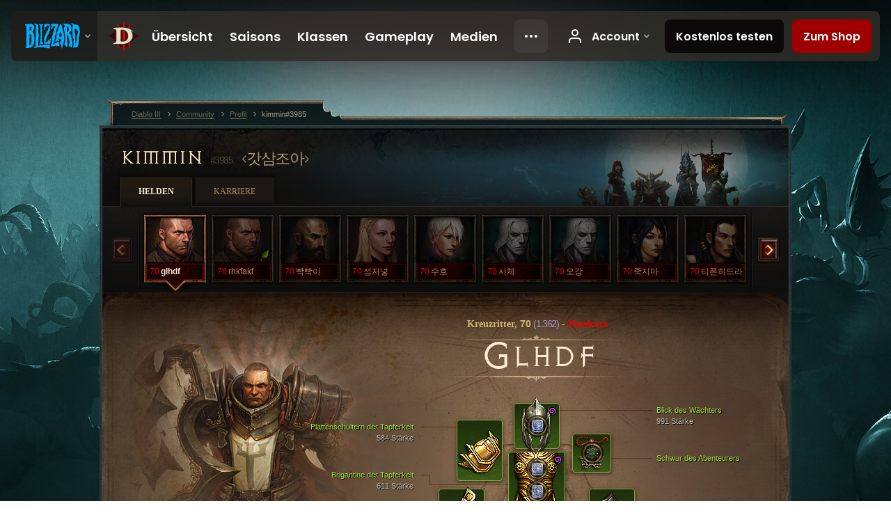

--- FILE ---
content_type: text/html;charset=UTF-8
request_url: https://kr.diablo3.blizzard.com/de-de/profile/kimmin-3985/hero/94840516
body_size: 14453
content:
<!DOCTYPE html>
<html xmlns="http://www.w3.org/1999/xhtml" xml:lang="de-de" lang="de-de">
<head xmlns:og="http://ogp.me/ns#" xmlns:fb="http://ogp.me/ns/fb#">
<script type="text/javascript">
//<![CDATA[
var BlzCookieConsent = {
host: "blizzard.com",
onetrustScriptUrl: "https://cdn.cookielaw.org/scripttemplates/otSDKStub.js",
onetrustDomainScript: "22011b0f-2c46-49a3-a7bf-5f98a4d4da65",
cookieInfoUrlPattern: "/cookies/?$"
}
//]]>
</script>
<script type="text/javascript" src="/static/js/libs/cookie-consent-filter-compat.js?v=58-137" defer></script>
<script>
//<![CDATA[
var dataLayer = dataLayer|| [];
dataLayer.push({
"authenticated": "0" });
(function(w,d,s,l,i){w[l]=w[l]||[];w[l].push({"gtm.start":new Date().getTime(),event:"gtm.js"});var f=d.getElementsByTagName(s)[0], j=d.createElement(s),dl=l!="dataLayer"?"&amp;l="+l:"";j.async=true;j.src=
"//www.googletagmanager.com/gtm.js?id="+i+dl;f.parentNode.insertBefore(j,f);})
(window,document,"script","dataLayer","GTM-TVHPB9J");
//]]>
</script>
<meta http-equiv="imagetoolbar" content="false" />
<meta http-equiv="X-UA-Compatible" content="IE=edge,chrome=1" />
<title>kimmin#3985 - Community - Diablo III</title>
<link rel="icon" href="/static/images/icons/favicon.ico?v=58-137" type="image/x-icon" />
<link rel="shortcut icon" href="/static/images/icons/favicon.ico?v=58-137" type="image/x-icon" />
<link rel="stylesheet" type="text/css" media="all" href="/static/local-common/css/common-game-site.min.css?v=58-137" />
<link rel="stylesheet" type="text/css" media="all" href="/static/css/legal/ratings.css?v=58-137" />
<link rel="stylesheet" type="text/css" media="all" href="/static/css/d3.css?v=137" />
<link rel="stylesheet" type="text/css" media="all" href="/static/css/tooltips.css?v=137" />
<link rel="stylesheet" type="text/css" media="all" href="/static/css/profile/shared.css?v=58-137" />
<link rel="stylesheet" type="text/css" media="all" href="/static/css/profile/hero.css?v=58-137" />
<link rel="stylesheet" type="text/css" media="all" href="/static/css/tool/gear-calculator/hero-slots.css?v=58-137" />
<!--[if IE 6]> <link rel="stylesheet" type="text/css" media="all" href="/static/css/tooltips-ie6.css?v=137" />
<![endif]-->
<script type="text/javascript" src="/static/local-common/js/third-party.js?v=58-137"></script>
<script type="text/javascript" src="/static/local-common/js/common-game-site.min.js?v=58-137"></script>
<meta name="twitter:card" content="summary" />
<meta name="twitter:title" content="kimmin#3985 - Community - Diablo III" />
<meta name="twitter:description" content="crusader, Stufe 70" />
<meta name="twitter:image:src" content="https://assets.diablo3.blizzard.com/d3/icons/portraits/100/x1_crusader_male.png" />
<!--[if IE 6]> <script type="text/javascript">
//<![CDATA[
try { document.execCommand('BackgroundImageCache', false, true) } catch(e) {}
//]]>
</script>
<![endif]-->
<script type="text/javascript">
//<![CDATA[
var Core = Core || {},
Login = Login || {};
Core.staticUrl = '/static';
Core.sharedStaticUrl = '/static/local-common';
Core.baseUrl = '/de-de';
Core.projectUrl = '';
Core.cdnUrl = 'https://blzmedia-a.akamaihd.net';
Core.supportUrl = 'http://kr.battle.net/support/';
Core.secureSupportUrl = 'https://kr.battle.net/support/';
Core.project = 'd3';
Core.locale = 'de-de';
Core.language = 'de';
Core.region = 'kr';
Core.shortDateFormat = 'dd.MM.yyyy';
Core.dateTimeFormat = 'dd.MM.yyyy HH:mm';
Core.loggedIn = false;
Core.userAgent = 'web';
Login.embeddedUrl = 'https://kr.battle.net/login/login.frag';
var Flash = Flash || {};
Flash.videoPlayer = 'https://blzmedia-a.akamaihd.net/global-video-player/themes/d3/video-player.swf';
Flash.videoBase = 'https://blzmedia-a.akamaihd.net/d3/media/videos';
Flash.ratingImage = 'https://blzmedia-a.akamaihd.net/global-video-player/ratings/d3/de-de.jpg';
Flash.expressInstall = 'https://blzmedia-a.akamaihd.net/global-video-player/expressInstall.swf';
Flash.videoBase = 'https://assets.diablo3.blizzard.com/d3/media/videos';
//]]>
</script>
<meta property="fb:app_id" content="155068716934" />
<meta property="og:site_name" content="Diablo III" />
<meta property="og:locale" content="de_DE" />
<meta property="og:type" content="website" />
<meta property="og:url" content="https://kr.diablo3.blizzard.com/de-de/profile/kimmin-3985/hero/98102785" />
<meta property="og:image" content="https://assets.diablo3.blizzard.com/d3/icons/portraits/100/x1_crusader_male.png" />
<meta property="og:image" content="https://blzmedia-a.akamaihd.net/battle.net/logos/og-d3.png" />
<meta property="og:image" content="https://blzmedia-a.akamaihd.net/battle.net/logos/og-blizzard.png" />
<meta property="og:title" content="glhdf" />
<meta property="og:description" content="crusader, Stufe 70" />
<link rel="canonical" href="https://kr.diablo3.blizzard.com/de-de/profile/kimmin-3985/hero/98102785" />
<meta property="d3-cloud-provider" content="aws" />
<meta property="d3-app-name" content="d3-site-prod-kr" />
<meta property="d3-app-version" content="9.5.0" />
</head>
<body class="de-de profile profile-hero" itemscope="itemscope" itemtype="http://schema.org/WebPage" data-legal-country="US">
<noscript><iframe src="https://www.googletagmanager.com/ns.html?id=GTM-TVHPB9J"
height="0" width="0" style="display:none;visibility:hidden"></iframe></noscript>
<blz-nav
locale="de-de"
content="d3"
link-prefix="https://diablo3.blizzard.com/"
hidden
>
<script async src="https://navbar.blizzard.com/static/v1/nav.js"></script>
</blz-nav>
<div class="bg-wrapper">
<div class="wrapper">
<div id="main-content"></div>
<div class="body" itemscope="itemscope" itemtype="http://schema.org/WebPageElement">
<div class="body-top">
<div class="body-bot">



	<div class="profile-wrapper">
		<div class="profile-head">
			<a href="/de-de/profile/kimmin-3985/">


	<h2 class="header-2" >					kimmin
					<span class="battleTag">#3985</span>
					<span class="clan">갓삼조아</span>
</h2>
			</a>
	<span class="clear"><!-- --></span>
		</div>



	<ul class="tab-menu ">
				<li class="menu-heroes ">
					<a href="/de-de/profile/kimmin-3985/hero/98102785"
					
					 class="tab-active">
					<span>Helden</span>
					</a>
				</li>
				<li class="menu-career ">
					<a href="/de-de/profile/kimmin-3985/career"
					
					>
					<span>Karriere</span>
					</a>
				</li>
	</ul>

		<script type="text/javascript">
		//<![CDATA[
				$(function() {
					Profile.baseUrl = '/de-de/profile/kimmin-3985/';
					Profile.lastHero = 98102785;
					Profile.heroes = [
							{ id: 98102785, name: 'glhdf', level: 70, 'class': 'crusader', historyType: 'hero' },
							{ id: 99411871, name: 'rhkfakf', level: 70, 'class': 'crusader', historyType: 'hero' },
							{ id: 97513789, name: '빡빡이', level: 70, 'class': 'monk', historyType: 'hero' },
							{ id: 98821056, name: '성저넣', level: 70, 'class': 'crusader', historyType: 'hero' },
							{ id: 98805948, name: '수호', level: 70, 'class': 'monk', historyType: 'hero' },
							{ id: 95847833, name: '시체', level: 70, 'class': 'necromancer', historyType: 'hero' },
							{ id: 96246314, name: '오강', level: 70, 'class': 'necromancer', historyType: 'hero' },
							{ id: 97295434, name: '죽지마', level: 70, 'class': 'wizard', historyType: 'hero' },
							{ id: 95862000, name: '티폰히드라', level: 70, 'class': 'wizard', historyType: 'hero' },
							{ id: 98799567, name: '부두호', level: 67, 'class': 'witch-doctor', historyType: 'hero' },
							{ id: 98104032, name: 'ahgdgfhgfh', level: 19, 'class': 'necromancer', historyType: 'hero' }
					];


						Profile.suppressAjaxLoad = true;

						if (window.history.pushState) {
							var activeHero = Profile.getHero(98102785);
							window.history.replaceState(activeHero, activeHero.name, activeHero.id);
						}
						Profile.bindHistory();
				});
		//]]>
		</script>


		<div class="profile-body" id="profile-body">


	<div class="crusader-male">
		<div class="profile-selector MediaCarousel MediaCarousel--heroes" id="heroes">
			<span class="MediaCarousel-page MediaCarousel-page--right MediaCarousel-page--end"><span></span></span>
			<span class="MediaCarousel-page MediaCarousel-page--left MediaCarousel-page--end"><span></span></span>
			<div class="MediaCarousel-scrollWrap">
				<ul class="hero-tabs MediaCarousel-scroll">


						<li class="MediaCarousel-thumb">
							<a class="hero-tab crusader-male hardcore active" href="98102785" data-tooltip="#hero-tab-tooltip-0">
								<span class="hero-portrait">
								</span>
								<span class="level">70</span>
								<span class="name">glhdf</span>
							</a>



	<div id="hero-tab-tooltip-0" style="display:none">
		<div class="hero-tab-tooltip profile-tooltip">
			


	<h2 class="subheader-2" >glhdf</h2>

			<p class="d3-color-hardcore">
				male, <strong>70</strong>
			</p>
				<p class="d3-color-hardcore">Hardcore
				</p>
		</div>
	</div>
						</li>


						<li class="MediaCarousel-thumb">
							<a class="hero-tab crusader-male hardcore" href="99411871" data-tooltip="#hero-tab-tooltip-1">
								<span class="hero-portrait">
										<span class="small-seasonal-leaf"></span>
								</span>
								<span class="level">70</span>
								<span class="name">rhkfakf</span>
							</a>



	<div id="hero-tab-tooltip-1" style="display:none">
		<div class="hero-tab-tooltip profile-tooltip">
			


	<h2 class="subheader-2" >rhkfakf</h2>

			<p class="d3-color-hardcore">
				male, <strong>70</strong>
				 - <span class="d3-color-seasonal">Saisonaler Held</span>
			</p>
				<p class="d3-color-hardcore">Hardcore
				</p>
		</div>
	</div>
						</li>


						<li class="MediaCarousel-thumb">
							<a class="hero-tab monk-male hardcore" href="97513789" data-tooltip="#hero-tab-tooltip-2">
								<span class="hero-portrait">
								</span>
								<span class="level">70</span>
								<span class="name">빡빡이</span>
							</a>



	<div id="hero-tab-tooltip-2" style="display:none">
		<div class="hero-tab-tooltip profile-tooltip">
			


	<h2 class="subheader-2" >빡빡이</h2>

			<p class="d3-color-hardcore">
				male, <strong>70</strong>
			</p>
				<p class="d3-color-hardcore">Hardcore
				</p>
		</div>
	</div>
						</li>


						<li class="MediaCarousel-thumb">
							<a class="hero-tab crusader-female hardcore" href="98821056" data-tooltip="#hero-tab-tooltip-3">
								<span class="hero-portrait">
								</span>
								<span class="level">70</span>
								<span class="name">성저넣</span>
							</a>



	<div id="hero-tab-tooltip-3" style="display:none">
		<div class="hero-tab-tooltip profile-tooltip">
			


	<h2 class="subheader-2" >성저넣</h2>

			<p class="d3-color-hardcore">
				female, <strong>70</strong>
			</p>
				<p class="d3-color-hardcore">Hardcore
				</p>
		</div>
	</div>
						</li>


						<li class="MediaCarousel-thumb">
							<a class="hero-tab monk-female hardcore" href="98805948" data-tooltip="#hero-tab-tooltip-4">
								<span class="hero-portrait">
								</span>
								<span class="level">70</span>
								<span class="name">수호</span>
							</a>



	<div id="hero-tab-tooltip-4" style="display:none">
		<div class="hero-tab-tooltip profile-tooltip">
			


	<h2 class="subheader-2" >수호</h2>

			<p class="d3-color-hardcore">
				female, <strong>70</strong>
			</p>
				<p class="d3-color-hardcore">Hardcore
				</p>
		</div>
	</div>
						</li>


						<li class="MediaCarousel-thumb">
							<a class="hero-tab necromancer-male hardcore" href="95847833" data-tooltip="#hero-tab-tooltip-5">
								<span class="hero-portrait">
								</span>
								<span class="level">70</span>
								<span class="name">시체</span>
							</a>



	<div id="hero-tab-tooltip-5" style="display:none">
		<div class="hero-tab-tooltip profile-tooltip">
			


	<h2 class="subheader-2" >시체</h2>

			<p class="d3-color-hardcore">
				male, <strong>70</strong>
			</p>
				<p class="d3-color-hardcore">Hardcore
				</p>
		</div>
	</div>
						</li>


						<li class="MediaCarousel-thumb">
							<a class="hero-tab necromancer-male hardcore" href="96246314" data-tooltip="#hero-tab-tooltip-6">
								<span class="hero-portrait">
								</span>
								<span class="level">70</span>
								<span class="name">오강</span>
							</a>



	<div id="hero-tab-tooltip-6" style="display:none">
		<div class="hero-tab-tooltip profile-tooltip">
			


	<h2 class="subheader-2" >오강</h2>

			<p class="d3-color-hardcore">
				male, <strong>70</strong>
			</p>
				<p class="d3-color-hardcore">Hardcore
				</p>
		</div>
	</div>
						</li>


						<li class="MediaCarousel-thumb">
							<a class="hero-tab wizard-female hardcore" href="97295434" data-tooltip="#hero-tab-tooltip-7">
								<span class="hero-portrait">
								</span>
								<span class="level">70</span>
								<span class="name">죽지마</span>
							</a>



	<div id="hero-tab-tooltip-7" style="display:none">
		<div class="hero-tab-tooltip profile-tooltip">
			


	<h2 class="subheader-2" >죽지마</h2>

			<p class="d3-color-hardcore">
				female, <strong>70</strong>
			</p>
				<p class="d3-color-hardcore">Hardcore
				</p>
		</div>
	</div>
						</li>


						<li class="MediaCarousel-thumb">
							<a class="hero-tab wizard-male hardcore" href="95862000" data-tooltip="#hero-tab-tooltip-8">
								<span class="hero-portrait">
								</span>
								<span class="level">70</span>
								<span class="name">티폰히드라</span>
							</a>



	<div id="hero-tab-tooltip-8" style="display:none">
		<div class="hero-tab-tooltip profile-tooltip">
			


	<h2 class="subheader-2" >티폰히드라</h2>

			<p class="d3-color-hardcore">
				male, <strong>70</strong>
			</p>
				<p class="d3-color-hardcore">Hardcore
				</p>
		</div>
	</div>
						</li>


						<li class="MediaCarousel-thumb">
							<a class="hero-tab witch-doctor-female hardcore" href="98799567" data-tooltip="#hero-tab-tooltip-9">
								<span class="hero-portrait">
								</span>
								<span class="level">67</span>
								<span class="name">부두호</span>
							</a>



	<div id="hero-tab-tooltip-9" style="display:none">
		<div class="hero-tab-tooltip profile-tooltip">
			


	<h2 class="subheader-2" >부두호</h2>

			<p class="d3-color-hardcore">
				female, <strong>67</strong>
			</p>
				<p class="d3-color-hardcore">Hardcore
						<span class="d3-color-hardcore">(Tot)</span>
				</p>
		</div>
	</div>
						</li>


						<li class="MediaCarousel-thumb">
							<a class="hero-tab necromancer-male hardcore" href="98104032" data-tooltip="#hero-tab-tooltip-10">
								<span class="hero-portrait">
								</span>
								<span class="level">19</span>
								<span class="name">ahgdgfhgfh</span>
							</a>



	<div id="hero-tab-tooltip-10" style="display:none">
		<div class="hero-tab-tooltip profile-tooltip">
			


	<h2 class="subheader-2" >ahgdgfhgfh</h2>

			<p class="d3-color-hardcore">
				male, <strong>19</strong>
			</p>
				<p class="d3-color-hardcore">Hardcore
				</p>
		</div>
	</div>
						</li>
							<li class="MediaCarousel-thumb">
								<span class="hero-tab empty-hero"></span>
							</li>
							<li class="MediaCarousel-thumb">
								<span class="hero-tab empty-hero"></span>
							</li>
							<li class="MediaCarousel-thumb">
								<span class="hero-tab empty-hero"></span>
							</li>
							<li class="MediaCarousel-thumb">
								<span class="hero-tab empty-hero"></span>
							</li>
							<li class="MediaCarousel-thumb">
								<span class="hero-tab empty-hero"></span>
							</li>
							<li class="MediaCarousel-thumb">
								<span class="hero-tab empty-hero"></span>
							</li>
							<li class="MediaCarousel-thumb">
								<span class="hero-tab empty-hero"></span>
							</li>
				</ul>
			</div>
		</div>

		<div class="profile-sheet">




	<h2 class="class" >				<a href="/de-de/class/crusader/">

					<span>Kreuzritter, <strong>70<span class="paragon-level">(1.362)</span></strong></span>
						<span> - </span>
						<strong class="d3-color-hardcore">Hardcore</strong>

				</a>
</h2>

			

	<h2 class="header-2 name" >glhdf</h2>


			<div class="paperdoll" id="paperdoll">


	<ul class="gear-slots">
	<li class="slot-head">

				<a class="slot-link" href="/de-de/artisan/blacksmith/recipe/guardians-gaze" data-d3tooltip="item-profile/15536703~98102785~guardians-gaze~P74_Unique_Helm_015">
				<span class="d3-icon d3-icon-item d3-icon-item-green">
					<span class="icon-item-gradient">
						<span class="icon-item-inner"></span>
					</span>
				</span>

					<span class="image">
					<img src="https://assets.diablo3.blizzard.com/d3/icons/items/large/p74_unique_helm_015_crusader_male.png" alt="" />
				</span>

		<span class="sockets-wrapper">
			<span class="sockets-align">
					<span class="socket">
						<img class="gem" src="https://assets.diablo3.blizzard.com/d3/icons/items/small/x1_diamond_10_demonhunter_male.png" />
					</span><br />
			</span>
		</span>
				</a>


		<a href="/de-de/artisan/blacksmith/recipe/master-plated-helm" class="item-transmog" >
			<img src="/static/images/profile/hero/bg-transmog.gif?v=58-137" />
		</a>

	</li>
	<li class="slot-torso">

				<a class="slot-link" href="/de-de/item/brigandine-of-valor-P67_Unique_Chest_Set_01" data-d3tooltip="item-profile/15536703~98102785~brigandine-of-valor~P67_Unique_Chest_Set_01">
				<span class="d3-icon d3-icon-item d3-icon-item-green">
					<span class="icon-item-gradient">
						<span class="icon-item-inner"></span>
					</span>
				</span>

					<span class="image">
					<img src="https://assets.diablo3.blizzard.com/d3/icons/items/large/p67_unique_chest_set_01_crusader_male.png" alt="" />
				</span>

		<span class="sockets-wrapper">
			<span class="sockets-align">
					<span class="socket">
						<img class="gem" src="https://assets.diablo3.blizzard.com/d3/icons/items/small/x1_diamond_10_demonhunter_male.png" />
					</span><br />
					<span class="socket">
						<img class="gem" src="https://assets.diablo3.blizzard.com/d3/icons/items/small/x1_diamond_10_demonhunter_male.png" />
					</span><br />
					<span class="socket">
						<img class="gem" src="https://assets.diablo3.blizzard.com/d3/icons/items/small/x1_diamond_10_demonhunter_male.png" />
					</span><br />
			</span>
		</span>
				</a>


		<a href="/de-de/artisan/blacksmith/recipe/adept-banded-cuirass" class="item-transmog" >
			<img src="/static/images/profile/hero/bg-transmog.gif?v=58-137" />
		</a>

	</li>
	<li class="slot-feet">

				<a class="slot-link" href="/de-de/item/greaves-of-valor-P67_Unique_Boots_Set_01" data-d3tooltip="item-profile/15536703~98102785~greaves-of-valor~P67_Unique_Boots_Set_01">
				<span class="d3-icon d3-icon-item d3-icon-item-green">
					<span class="icon-item-gradient">
						<span class="icon-item-inner"></span>
					</span>
				</span>

					<span class="image">
					<img src="https://assets.diablo3.blizzard.com/d3/icons/items/large/p67_unique_boots_set_01_crusader_male.png" alt="" />
				</span>

				</a>



	</li>
	<li class="slot-hands">

				<a class="slot-link" href="/de-de/item/gauntlets-of-valor-P67_Unique_Gloves_Set_01" data-d3tooltip="item-profile/15536703~98102785~gauntlets-of-valor~P67_Unique_Gloves_Set_01">
				<span class="d3-icon d3-icon-item d3-icon-item-green">
					<span class="icon-item-gradient">
						<span class="icon-item-inner"></span>
					</span>
				</span>

					<span class="image">
					<img src="https://assets.diablo3.blizzard.com/d3/icons/items/large/p67_unique_gloves_set_01_crusader_male.png" alt="" />
				</span>

				</a>



	</li>
	<li class="slot-shoulders">

				<a class="slot-link" href="/de-de/item/spaulders-of-valor-P67_Unique_Shoulder_Set_01" data-d3tooltip="item-profile/15536703~98102785~spaulders-of-valor~P67_Unique_Shoulder_Set_01">
				<span class="d3-icon d3-icon-item d3-icon-item-green">
					<span class="icon-item-gradient">
						<span class="icon-item-inner"></span>
					</span>
				</span>

					<span class="image">
					<img src="https://assets.diablo3.blizzard.com/d3/icons/items/large/p67_unique_shoulder_set_01_crusader_male.png" alt="" />
				</span>

				</a>



	</li>
	<li class="slot-legs">

				<a class="slot-link" href="/de-de/item/chausses-of-valor-P67_Unique_Pants_Set_01" data-d3tooltip="item-profile/15536703~98102785~chausses-of-valor~P67_Unique_Pants_Set_01">
				<span class="d3-icon d3-icon-item d3-icon-item-green">
					<span class="icon-item-gradient">
						<span class="icon-item-inner"></span>
					</span>
				</span>

					<span class="image">
					<img src="https://assets.diablo3.blizzard.com/d3/icons/items/large/p67_unique_pants_set_01_crusader_male.png" alt="" />
				</span>

		<span class="sockets-wrapper">
			<span class="sockets-align">
					<span class="socket">
						<img class="gem" src="https://assets.diablo3.blizzard.com/d3/icons/items/small/x1_diamond_10_demonhunter_male.png" />
					</span><br />
					<span class="socket">
						<img class="gem" src="https://assets.diablo3.blizzard.com/d3/icons/items/small/x1_diamond_10_demonhunter_male.png" />
					</span><br />
			</span>
		</span>
				</a>


		<a href="/de-de/artisan/blacksmith/recipe/adept-plate-leggings" class="item-transmog" >
			<img src="/static/images/profile/hero/bg-transmog.gif?v=58-137" />
		</a>

	</li>
	<li class="slot-bracers">

				<a class="slot-link" href="/de-de/artisan/blacksmith/recipe/guardians-aversion" data-d3tooltip="item-profile/15536703~98102785~guardians-aversion~P74_Unique_Bracer_010">
				<span class="d3-icon d3-icon-item d3-icon-item-green">
					<span class="icon-item-gradient">
						<span class="icon-item-inner"></span>
					</span>
				</span>

					<span class="image">
					<img src="https://assets.diablo3.blizzard.com/d3/icons/items/large/p74_unique_bracer_010_demonhunter_male.png" alt="" />
				</span>

				</a>



	</li>
	<li class="slot-mainHand">
			<span class="d3-icon d3-icon-item empty-icon" data-tooltip="Einhand">
				<span class="icon-item-inner"></span>
			</span>
	</li>
	<li class="slot-offHand">

				<a class="slot-link" href="/de-de/item/shield-of-the-steed-P4_Unique_Shield_Set_01_x1" data-d3tooltip="item-profile/15536703~98102785~shield-of-the-steed~P4_Unique_Shield_Set_01_x1">
				<span class="d3-icon d3-icon-item d3-icon-item-green">
					<span class="icon-item-gradient">
						<span class="icon-item-inner"></span>
					</span>
				</span>

					<span class="image">
					<img src="https://assets.diablo3.blizzard.com/d3/icons/items/large/p4_unique_shield_set_01_x1_crusader_male.png" alt="" />
				</span>

				</a>


		<a href="/de-de/item/unrelenting-phalanx-P1_CruShield_norm_unique_02" class="item-transmog" >
			<img src="/static/images/profile/hero/bg-transmog.gif?v=58-137" />
		</a>

	</li>
	<li class="slot-waist">

				<a class="slot-link" href="/de-de/item/vigilante-belt-P76_Unique_Belt_002" data-d3tooltip="item-profile/15536703~98102785~vigilante-belt~P76_Unique_Belt_002">
				<span class="d3-icon d3-icon-item d3-icon-item-orange">
					<span class="icon-item-gradient">
						<span class="icon-item-inner"></span>
					</span>
				</span>

					<span class="image">
					<img src="https://assets.diablo3.blizzard.com/d3/icons/items/large/p76_unique_belt_002_demonhunter_male.png" alt="" />
				</span>

				</a>



	</li>
	<li class="slot-rightFinger">

				<a class="slot-link" href="/de-de/item/stone-of-jordan-P69_Unique_Ring_019" data-d3tooltip="item-profile/15536703~98102785~stone-of-jordan~P69_Unique_Ring_019">
				<span class="d3-icon d3-icon-item d3-icon-item-orange">
					<span class="icon-item-gradient">
						<span class="icon-item-inner"></span>
					</span>
				</span>

					<span class="image">
					<img src="https://assets.diablo3.blizzard.com/d3/icons/items/large/p69_unique_ring_019_demonhunter_male.png" alt="" />
				</span>

		<span class="sockets-wrapper">
			<span class="sockets-align">
					<span class="socket">
						<img class="gem" src="https://assets.diablo3.blizzard.com/d3/icons/items/small/unique_gem_002_x1_demonhunter_male.png" />
					</span><br />
			</span>
		</span>
				</a>



	</li>
	<li class="slot-leftFinger">

				<a class="slot-link" href="/de-de/item/the-compass-rose-Unique_Ring_013_x1" data-d3tooltip="item-profile/15536703~98102785~the-compass-rose~Unique_Ring_013_x1">
				<span class="d3-icon d3-icon-item d3-icon-item-green">
					<span class="icon-item-gradient">
						<span class="icon-item-inner"></span>
					</span>
				</span>

					<span class="image">
					<img src="https://assets.diablo3.blizzard.com/d3/icons/items/large/unique_ring_013_x1_demonhunter_male.png" alt="" />
				</span>

		<span class="sockets-wrapper">
			<span class="sockets-align">
					<span class="socket">
						<img class="gem" src="https://assets.diablo3.blizzard.com/d3/icons/items/small/unique_gem_012_x1_demonhunter_male.png" />
					</span><br />
			</span>
		</span>
				</a>



	</li>
	<li class="slot-neck">

				<a class="slot-link" href="/de-de/item/the-travelers-pledge-Unique_Amulet_008_x1" data-d3tooltip="item-profile/15536703~98102785~the-travelers-pledge~Unique_Amulet_008_x1">
				<span class="d3-icon d3-icon-item d3-icon-item-green">
					<span class="icon-item-gradient">
						<span class="icon-item-inner"></span>
					</span>
				</span>

					<span class="image">
					<img src="https://assets.diablo3.blizzard.com/d3/icons/items/large/unique_amulet_008_x1_demonhunter_male.png" alt="" />
				</span>

		<span class="sockets-wrapper">
			<span class="sockets-align">
					<span class="socket">
						<img class="gem" src="https://assets.diablo3.blizzard.com/d3/icons/items/small/unique_gem_017_x1_demonhunter_male.png" />
					</span><br />
			</span>
		</span>
				</a>



	</li>

	</ul>

	<ul class="gear-labels" id="gear-labels">


		<li class="gear-label slot-head">
				<a href="/de-de/artisan/blacksmith/recipe/guardians-gaze"
				   data-d3tooltip="item-profile/15536703~98102785~guardians-gaze~P74_Unique_Helm_015"
				   class="label-link d3-color-green">
						<span class="item-name">Blick des Wächters</span>
						<span class="bonus-value bonus-1212 long-bonus"
							 style="display:none">
						Stufenanforderung um 40 reduziert
						</span>
						<span class="bonus-value bonus-392 long-bonus"
							 style="display:none">
						(0) Sockel
						</span>
						<span class="bonus-value bonus-1208 long-bonus"
							>
						991 Stärke
						</span>
						<span class="bonus-value bonus-1211 long-bonus"
							 style="display:none">
						887 Vitalität
						</span>
						<span class="bonus-value bonus-210 long-bonus"
							 style="display:none">
						Reduziert die Abklingzeiten aller Fertigkeiten um 12.5%
						</span>
				</a>


		</li>


		<li class="gear-label slot-torso">
				<a href="/de-de/item/brigandine-of-valor-P67_Unique_Chest_Set_01"
				   data-d3tooltip="item-profile/15536703~98102785~brigandine-of-valor~P67_Unique_Chest_Set_01"
				   class="label-link d3-color-green">
						<span class="item-name">Brigantine der Tapferkeit</span>
						<span class="bonus-value bonus-353 long-bonus"
							 style="display:none">
						6,684 Leben pro getötetem Gegner
						</span>
						<span class="bonus-value bonus-392 long-bonus"
							 style="display:none">
						(0) Sockel
						</span>
						<span class="bonus-value bonus-1208 long-bonus"
							>
						611 Stärke
						</span>
						<span class="bonus-value bonus-96 long-bonus"
							 style="display:none">
						+348 Widerstand gegen alle Schadensarten
						</span>
						<span class="bonus-value bonus-1211 long-bonus"
							 style="display:none">
						637 Vitalität
						</span>
						<span class="bonus-value bonus-1076 long-bonus"
							 style="display:none">
						Erhöht den Radius, in dem Gold und Heilkugeln aufgesammelt werden, um 2 Meter
						</span>
				</a>


		</li>


		<li class="gear-label slot-feet">
				<a href="/de-de/item/greaves-of-valor-P67_Unique_Boots_Set_01"
				   data-d3tooltip="item-profile/15536703~98102785~greaves-of-valor~P67_Unique_Boots_Set_01"
				   class="label-link d3-color-green">
						<span class="item-name">Beinschienen der Tapferkeit</span>
						<span class="bonus-value bonus-77 long-bonus"
							 style="display:none">
						Getötete Gegner gewähren 260 Erfahrung
						</span>
						<span class="bonus-value bonus-1208 long-bonus"
							>
						650 Stärke
						</span>
						<span class="bonus-value bonus-171 long-bonus"
							 style="display:none">
						12% Bewegungsdgeschwindigkeit
						</span>
						<span class="bonus-value bonus-1211 long-bonus"
							 style="display:none">
						650 Vitalität
						</span>
				</a>


		</li>


		<li class="gear-label slot-hands">
				<a href="/de-de/item/gauntlets-of-valor-P67_Unique_Gloves_Set_01"
				   data-d3tooltip="item-profile/15536703~98102785~gauntlets-of-valor~P67_Unique_Gloves_Set_01"
				   class="label-link d3-color-green">
						<span class="item-name">Panzerhandschuhe der Tapferkeit</span>
						<span class="bonus-value bonus-77 long-bonus"
							 style="display:none">
						Getötete Gegner gewähren 195 Erfahrung
						</span>
						<span class="bonus-value bonus-203 long-bonus"
							 style="display:none">
						Angriffsgeschwindigkeit um 0.06% erhöht
						</span>
						<span class="bonus-value bonus-1208 long-bonus"
							>
						688 Stärke
						</span>
						<span class="bonus-value bonus-258 long-bonus"
							 style="display:none">
						Kritischer Trefferschaden um 30% erhöht
						</span>
						<span class="bonus-value bonus-253 long-bonus"
							 style="display:none">
						Kritische Trefferchance um 9.5% erhöht
						</span>
				</a>


		</li>


		<li class="gear-label slot-shoulders">
				<a href="/de-de/item/spaulders-of-valor-P67_Unique_Shoulder_Set_01"
				   data-d3tooltip="item-profile/15536703~98102785~spaulders-of-valor~P67_Unique_Shoulder_Set_01"
				   class="label-link d3-color-green">
						<span class="item-name">Plattenschultern der Tapferkeit</span>
						<span class="bonus-value bonus-77 long-bonus"
							 style="display:none">
						Getötete Gegner gewähren 227 Erfahrung
						</span>
						<span class="bonus-value bonus-1208 long-bonus"
							>
						584 Stärke
						</span>
						<span class="bonus-value bonus-96 long-bonus"
							 style="display:none">
						+110 Widerstand gegen alle Schadensarten
						</span>
						<span class="bonus-value bonus-86 long-bonus"
							 style="display:none">
						Heilkugeln und -tränke gewähren 33,114 Leben
						</span>
						<span class="bonus-value bonus-1211 long-bonus"
							 style="display:none">
						603 Vitalität
						</span>
						<span class="bonus-value bonus-210 long-bonus"
							 style="display:none">
						Reduziert die Abklingzeiten aller Fertigkeiten um 8%
						</span>
				</a>


		</li>


		<li class="gear-label slot-legs">
				<a href="/de-de/item/chausses-of-valor-P67_Unique_Pants_Set_01"
				   data-d3tooltip="item-profile/15536703~98102785~chausses-of-valor~P67_Unique_Pants_Set_01"
				   class="label-link d3-color-green">
						<span class="item-name">Kettengamaschen der Tapferkeit</span>
						<span class="bonus-value bonus-77 long-bonus"
							 style="display:none">
						Getötete Gegner gewähren 175 Erfahrung
						</span>
						<span class="bonus-value bonus-392 long-bonus"
							 style="display:none">
						(0) Sockel
						</span>
						<span class="bonus-value bonus-34 long-bonus"
							 style="display:none">
						578 Rüstung
						</span>
						<span class="bonus-value bonus-1208 long-bonus"
							>
						498 Stärke
						</span>
						<span class="bonus-value bonus-93 long-bonus"
							 style="display:none">
						+151 physischer Widerstand
						</span>
						<span class="bonus-value bonus-96 long-bonus"
							 style="display:none">
						+156 Widerstand gegen alle Schadensarten
						</span>
						<span class="bonus-value bonus-1211 long-bonus"
							 style="display:none">
						476 Vitalität
						</span>
				</a>


		</li>


		<li class="gear-label slot-bracers">
				<a href="/de-de/artisan/blacksmith/recipe/guardians-aversion"
				   data-d3tooltip="item-profile/15536703~98102785~guardians-aversion~P74_Unique_Bracer_010"
				   class="label-link d3-color-green">
						<span class="item-name">Widerstand des Wächters</span>
						<span class="bonus-value bonus-1208 long-bonus"
							>
						610 Stärke
						</span>
						<span class="bonus-value bonus-50 long-bonus"
							 style="display:none">
						32% mehr Gold von Gegnern
						</span>
						<span class="bonus-value bonus-244 long-bonus"
							 style="display:none">
						17% Bonus auf Blitzschaden
						</span>
						<span class="bonus-value bonus-1211 long-bonus"
							 style="display:none">
						635 Vitalität
						</span>
						<span class="bonus-value bonus-253 long-bonus"
							 style="display:none">
						Kritische Trefferchance um 5% erhöht
						</span>
				</a>


		</li>



		<li class="gear-label slot-offHand">
				<a href="/de-de/item/shield-of-the-steed-P4_Unique_Shield_Set_01_x1"
				   data-d3tooltip="item-profile/15536703~98102785~shield-of-the-steed~P4_Unique_Shield_Set_01_x1"
				   class="label-link d3-color-green">
						<span class="item-name">Schild des Rosses</span>
						<span class="bonus-value bonus-268 long-bonus"
							 style="display:none">
						11% Blockchance
						</span>
						<span class="bonus-value bonus-1208 long-bonus"
							>
						998 Stärke
						</span>
						<span class="bonus-value bonus-253 long-bonus"
							 style="display:none">
						Kritische Trefferchance um 9% erhöht
						</span>
				</a>


		</li>


		<li class="gear-label slot-waist">
				<a href="/de-de/item/vigilante-belt-P76_Unique_Belt_002"
				   data-d3tooltip="item-profile/15536703~98102785~vigilante-belt~P76_Unique_Belt_002"
				   class="label-link d3-color-orange">
						<span class="item-name">Gürtel des Ordnungshüters</span>
						<span class="bonus-value bonus-339 long-bonus"
							 style="display:none">
						8,249 Dornenschaden
						</span>
						<span class="bonus-value bonus-1208 long-bonus"
							>
						630 Stärke
						</span>
						<span class="bonus-value bonus-135 long-bonus"
							 style="display:none">
						14% Leben
						</span>
						<span class="bonus-value bonus-1211 long-bonus"
							 style="display:none">
						594 Vitalität
						</span>
						<span class="bonus-value bonus-210 long-bonus"
							 style="display:none">
						Reduziert die Abklingzeiten aller Fertigkeiten um 6%
						</span>
				</a>


		</li>


		<li class="gear-label slot-rightFinger">
				<a href="/de-de/item/stone-of-jordan-P69_Unique_Ring_019"
				   data-d3tooltip="item-profile/15536703~98102785~stone-of-jordan~P69_Unique_Ring_019"
				   class="label-link d3-color-orange">
						<span class="item-name">Stein von Jordan</span>
						<span class="bonus-value bonus-392 long-bonus"
							 style="display:none">
						(0) Sockel
						</span>
						<span class="bonus-value bonus-1208 long-bonus"
							>
						650 Stärke
						</span>
						<span class="bonus-value bonus-244 long-bonus"
							 style="display:none">
						20% Bonus auf Blitzschaden
						</span>
						<span class="bonus-value bonus-1134 long-bonus"
							 style="display:none">
						Erhöht den Schaden gegen Elitegegner um 30%
						</span>
				</a>


		</li>


		<li class="gear-label slot-leftFinger">
				<a href="/de-de/item/the-compass-rose-Unique_Ring_013_x1"
				   data-d3tooltip="item-profile/15536703~98102785~the-compass-rose~Unique_Ring_013_x1"
				   class="label-link d3-color-green">
						<span class="item-name">Die Windrose</span>
						<span class="bonus-value bonus-353 long-bonus"
							 style="display:none">
						7,251 Leben pro getötetem Gegner
						</span>
						<span class="bonus-value bonus-392 long-bonus"
							 style="display:none">
						(0) Sockel
						</span>
						<span class="bonus-value bonus-1208 long-bonus"
							>
						555 Stärke
						</span>
						<span class="bonus-value bonus-1211 long-bonus"
							 style="display:none">
						605 Vitalität
						</span>
						<span class="bonus-value bonus-258 long-bonus"
							 style="display:none">
						Kritischer Trefferschaden um 43% erhöht
						</span>
						<span class="bonus-value bonus-253 long-bonus"
							 style="display:none">
						Kritische Trefferchance um 6% erhöht
						</span>
				</a>


		</li>


		<li class="gear-label slot-neck">
				<a href="/de-de/item/the-travelers-pledge-Unique_Amulet_008_x1"
				   data-d3tooltip="item-profile/15536703~98102785~the-travelers-pledge~Unique_Amulet_008_x1"
				   class="label-link d3-color-green">
						<span class="item-name">Schwur des Abenteurers</span>
						<span class="bonus-value bonus-353 long-bonus"
							 style="display:none">
						8,209 Leben pro getötetem Gegner
						</span>
						<span class="bonus-value bonus-392 long-bonus"
							 style="display:none">
						(0) Sockel
						</span>
						<span class="bonus-value bonus-244 long-bonus"
							 style="display:none">
						19% Bonus auf Blitzschaden
						</span>
						<span class="bonus-value bonus-93 long-bonus"
							 style="display:none">
						+149 physischer Widerstand
						</span>
						<span class="bonus-value bonus-210 long-bonus"
							 style="display:none">
						Reduziert die Abklingzeiten aller Fertigkeiten um 8%
						</span>
						<span class="bonus-value bonus-258 long-bonus"
							 style="display:none">
						Kritischer Trefferschaden um 77% erhöht
						</span>
				</a>


		</li>
	</ul>

	<ul class="gear-lines">
				<li class="slot-head"></li>
				<li class="slot-torso"></li>
				<li class="slot-feet"></li>
				<li class="slot-hands"></li>
				<li class="slot-shoulders"></li>
				<li class="slot-legs"></li>
				<li class="slot-bracers"></li>
				<li class="slot-offHand"></li>
				<li class="slot-waist"></li>
				<li class="slot-rightFinger"></li>
				<li class="slot-leftFinger"></li>
				<li class="slot-neck"></li>
	</ul>
			</div>


		<div class="gear-bonuses" id="bonuses">
			

	<h3 class="header-3" ><span class="help-icon tip" data-tooltip="#gear-bonuses-tooltip"></span>Ausrüstungsboni</h3>


			<div id="gear-bonuses-tooltip" style="display: none;">
				<div class="profile-tooltip">
					


	<h2 class="subheader-2" >Ausrüstungsboni</h2>

					<p>Diese Funktion listet die am häufigsten vorkommenden Austrüstungsboni auf. Wählt einen Bonus aus, damit die Gegenstände angezeigt werden, die diesen Bonus bereitstellen.</p>
				</div>
			</div>

			<ul>
					<li>
						<a href="javascript:;" class="bonus-stat" data-bonus-index="1208">
							<span class="bonus-radio active"></span>7,465 Stärke
						</a>
					</li>
					<li>
						<a href="javascript:;" class="bonus-stat" data-bonus-index="1211">
							<span class="bonus-radio"></span>5,087 Vitalität
						</a>
					</li>
					<li>
						<a href="javascript:;" class="bonus-stat" data-bonus-index="392">
							<span class="bonus-radio"></span>(0) Sockel
						</a>
					</li>
					<li>
						<a href="javascript:;" class="bonus-stat" data-bonus-index="77">
							<span class="bonus-radio"></span>Getötete Gegner gewähren 857 Erfahrung
						</a>
					</li>
					<li>
						<a href="javascript:;" class="bonus-stat" data-bonus-index="253">
							<span class="bonus-radio"></span>Kritische Trefferchance um 29.5% erhöht
						</a>
					</li>
			</ul>
		</div>

	<span class="clear"><!-- --></span>
		</div>

		<div class="profile-lower">

			<div class="profile-overview" id="overview">


	<div class="page-section skills">
			<div class="section-header ">
				

	<h3 class="header-3" >Fertigkeiten</h3>


			</div>

		<div class="section-body">
		<a href="/de-de/calculator/" class="profile-link">
			Im Fertigkeitenrechner anzeigen
			<span class="icon-frame icon-frame-text">
				<span class="icon-16 icon-16-rarrow"></span>
			</span>
		</a>

		<div class="skills-wrapper">

			<ul class="active-skills clear-after">

						<li>
							<div id="active-skill-tooltip-0" style="display:none;">
	<div class="d3-tooltip d3-tooltip-skill">



	<div class="tooltip-head">
		<h3 class="">Akarats Champion</h3>
	</div>

	<div class="tooltip-body ">




		<span class="d3-icon d3-icon-skill d3-icon-skill-64 " style="background-image: url('https://assets.diablo3.blizzard.com/d3/icons/skills/64/x1_crusader_akaratschampion.png'); width: 64px; height: 64px;">
			<span class="frame"></span>
		</span>

			<div class="description">
					<p><span class="d3-color-gold">Abklingzeit:</span> <span class="d3-color-green">90</span> Sek.</p>

<p>Explodiert mit der Macht Eures Ordens, wodurch <span class="d3-color-green">20</span> Sek. lang Euer verursachter Schaden um <span class="d3-color-green">35%</span> und Eure Zornregeneration um <span class="d3-color-green">5</span> erhöht wird.</p>
				
					<p class="special">Hingabe</p>
				<p class="subtle">Freigeschaltet auf Stufe <em>25</em></p>
			</div>

	</div>


	<div class="tooltip-extension rune-extension">
	<span class="d3-icon d3-icon-rune d3-icon-rune-large">
		<span class="rune-d"></span>
	</span>
				

	<h3 class="header-3" >Prophet</h3>

					<p>Euer Rüstungswert wird um <span class="d3-color-green">150%</span> erhöht, während 'Akarats Champion' aktiv ist.</p>

<p>Das erste Mal, wenn Ihr tödlichen Schaden erleidet, während 'Akarats Champion' aktiv ist, wird Euer gesamtes Leben wiederhergestellt.</p>
				<p class="subtle">Freigeschaltet auf Stufe <em>49</em></p>
	</div>

	</div>
							</div>

							<a id="active-skill-tooltip-0-link" href="/de-de/class/crusader/active/akarats-champion" data-tooltip="#active-skill-tooltip-0">



		<span class="d3-icon d3-icon-skill d3-icon-skill-42 " style="background-image: url('https://assets.diablo3.blizzard.com/d3/icons/skills/42/x1_crusader_akaratschampion.png'); width: 42px; height: 42px;">
			<span class="frame"></span>
		</span>
								<span class="skill-name">
									Akarats Champion
									<span class="rune-name">
										Prophet
									</span>
								</span>
							</a>
							<span class="slot slot-primary"></span>

		<script type="text/javascript">
		//<![CDATA[
								$(function() {
									$("#active-skill-tooltip-0-link").data("tooltip-options", {className: "ui-tooltip-d3"});
								});
		//]]>
		</script>
						</li>

						<li>
							<div id="active-skill-tooltip-1" style="display:none;">
	<div class="d3-tooltip d3-tooltip-skill">



	<div class="tooltip-head">
		<h3 class="">Himmelsfaust</h3>
	</div>

	<div class="tooltip-body ">




		<span class="d3-icon d3-icon-skill d3-icon-skill-64 " style="background-image: url('https://assets.diablo3.blizzard.com/d3/icons/skills/64/x1_crusader_fistoftheheavens.png'); width: 64px; height: 64px;">
			<span class="frame"></span>
		</span>

			<div class="description">
					<p><span class="d3-color-gold">Kosten:</span> <span class="d3-color-green">30</span> Zorn</p>

<p>Lasst eine Blitzsäule vom Himmel fahren, die eine Explosion verursacht und allen Gegnern im Umkreis von <span class="d3-color-green">8</span> Metern <span class="d3-color-green">545%</span> Waffenschaden als Blitzschaden zufügt. Die Explosion erzeugt <span class="d3-color-green">6</span> Blitzschläge, die sich vom Explosionsort wegbewegen und <span class="d3-color-green">255%</span> Waffenschaden als Blitzschaden verursachen.</p>
				
					<p class="special">Sekundär</p>
				<p class="subtle">Freigeschaltet auf Stufe <em>26</em></p>
			</div>

	</div>


	<div class="tooltip-extension rune-extension">
	<span class="d3-icon d3-icon-rune d3-icon-rune-large">
		<span class="rune-c"></span>
	</span>
				

	<h3 class="header-3" >Blitzquelle</h3>

					<p>Erzeugt eine Blitzquelle, die Gegnern in der Nähe im Verlauf von <span class="d3-color-green">5</span> Sek. <span class="d3-color-green">410%</span> Waffenschaden als Blitzschaden zufügt. Falls eine weitere Blitzquelle in der Nähe ist, springt ein Blitz zwischen beiden über, der bei jedem Sprung zusätzlich <span class="d3-color-green">135%</span> Waffenschaden als Blitzschaden verursacht.</p>
				<p class="subtle">Freigeschaltet auf Stufe <em>42</em></p>
	</div>

	</div>
							</div>

							<a id="active-skill-tooltip-1-link" href="/de-de/class/crusader/active/fist-of-the-heavens" data-tooltip="#active-skill-tooltip-1">



		<span class="d3-icon d3-icon-skill d3-icon-skill-42 " style="background-image: url('https://assets.diablo3.blizzard.com/d3/icons/skills/42/x1_crusader_fistoftheheavens.png'); width: 42px; height: 42px;">
			<span class="frame"></span>
		</span>
								<span class="skill-name">
									Himmelsfaust
									<span class="rune-name">
										Blitzquelle
									</span>
								</span>
							</a>
							<span class="slot slot-secondary"></span>

		<script type="text/javascript">
		//<![CDATA[
								$(function() {
									$("#active-skill-tooltip-1-link").data("tooltip-options", {className: "ui-tooltip-d3"});
								});
		//]]>
		</script>
						</li>

						<li>
							<div id="active-skill-tooltip-2" style="display:none;">
	<div class="d3-tooltip d3-tooltip-skill">



	<div class="tooltip-head">
		<h3 class="">Eisenhaut</h3>
	</div>

	<div class="tooltip-body ">




		<span class="d3-icon d3-icon-skill d3-icon-skill-64 " style="background-image: url('https://assets.diablo3.blizzard.com/d3/icons/skills/64/x1_crusader_ironskin.png'); width: 64px; height: 64px;">
			<span class="frame"></span>
		</span>

			<div class="description">
					<p><span class="d3-color-gold">Abklingzeit:</span> <span class="d3-color-green">30</span> Sek.</p>

<p>Eure Haut wird zu Eisen, sodass sie <span class="d3-color-green">4</span> Sek. lang <span class="d3-color-green">50%</span> allen eintreffenden Schadens absorbiert.</p>
				
					<p class="special">Verteidigung</p>
				<p class="subtle">Freigeschaltet auf Stufe <em>8</em></p>
			</div>

	</div>


	<div class="tooltip-extension rune-extension">
	<span class="d3-icon d3-icon-rune d3-icon-rune-large">
		<span class="rune-b"></span>
	</span>
				

	<h3 class="header-3" >Stahlhaut</h3>

					<p>Erhöht die Dauer auf <span class="d3-color-green">7</span> Sek.</p>
				<p class="subtle">Freigeschaltet auf Stufe <em>21</em></p>
	</div>

	</div>
							</div>

							<a id="active-skill-tooltip-2-link" href="/de-de/class/crusader/active/iron-skin" data-tooltip="#active-skill-tooltip-2">



		<span class="d3-icon d3-icon-skill d3-icon-skill-42 " style="background-image: url('https://assets.diablo3.blizzard.com/d3/icons/skills/42/x1_crusader_ironskin.png'); width: 42px; height: 42px;">
			<span class="frame"></span>
		</span>
								<span class="skill-name">
									Eisenhaut
									<span class="rune-name">
										Stahlhaut
									</span>
								</span>
							</a>
							<span class="slot slot-1"></span>

		<script type="text/javascript">
		//<![CDATA[
								$(function() {
									$("#active-skill-tooltip-2-link").data("tooltip-options", {className: "ui-tooltip-d3"});
								});
		//]]>
		</script>
						</li>

						<li>
							<div id="active-skill-tooltip-3" style="display:none;">
	<div class="d3-tooltip d3-tooltip-skill">



	<div class="tooltip-head">
		<h3 class="">Kavallerie</h3>
	</div>

	<div class="tooltip-body ">




		<span class="d3-icon d3-icon-skill d3-icon-skill-64 " style="background-image: url('https://assets.diablo3.blizzard.com/d3/icons/skills/64/x1_crusader_steedcharge.png'); width: 64px; height: 64px;">
			<span class="frame"></span>
		</span>

			<div class="description">
					<p><span class="d3-color-gold">Abklingzeit:</span> <span class="d3-color-green">16</span> Sek.</p>

<p>Schwingt Euch auf den Rücken eines himmlischen Streitrosses, sodass Ihr <span class="d3-color-green">2</span> Sek. lang ungehindert durch Gegner hindurchreiten könnt.</p>
				
					<p class="special">Unterstützung</p>
				<p class="subtle">Freigeschaltet auf Stufe <em>13</em></p>
			</div>

	</div>


	<div class="tooltip-extension rune-extension">
	<span class="d3-icon d3-icon-rune d3-icon-rune-large">
		<span class="rune-b"></span>
	</span>
				

	<h3 class="header-3" >Ausdauer</h3>

					<p>Erhöht die Dauer auf <span class="d3-color-green">3</span> Sek.</p>
				<p class="subtle">Freigeschaltet auf Stufe <em>42</em></p>
	</div>

	</div>
							</div>

							<a id="active-skill-tooltip-3-link" href="/de-de/class/crusader/active/steed-charge" data-tooltip="#active-skill-tooltip-3">



		<span class="d3-icon d3-icon-skill d3-icon-skill-42 " style="background-image: url('https://assets.diablo3.blizzard.com/d3/icons/skills/42/x1_crusader_steedcharge.png'); width: 42px; height: 42px;">
			<span class="frame"></span>
		</span>
								<span class="skill-name">
									Kavallerie
									<span class="rune-name">
										Ausdauer
									</span>
								</span>
							</a>
							<span class="slot slot-2"></span>

		<script type="text/javascript">
		//<![CDATA[
								$(function() {
									$("#active-skill-tooltip-3-link").data("tooltip-options", {className: "ui-tooltip-d3"});
								});
		//]]>
		</script>
						</li>

						<li>
							<div id="active-skill-tooltip-4" style="display:none;">
	<div class="d3-tooltip d3-tooltip-skill">



	<div class="tooltip-head">
		<h3 class="">Gebot der Hoffnung</h3>
	</div>

	<div class="tooltip-body ">




		<span class="d3-icon d3-icon-skill d3-icon-skill-64 " style="background-image: url('https://assets.diablo3.blizzard.com/d3/icons/skills/64/x1_crusader_lawsofhope2.png'); width: 64px; height: 64px;">
			<span class="frame"></span>
		</span>

			<div class="description">
					<p><span class="d3-color-gold">Abklingzeit:</span> <span class="d3-color-green">30</span> Sek.</p>

<p><span class="d3-color-gold">Aktiv:</span> Verleiht dem Gebot Nachdruck, sodass Ihr und Eure Verbündeten <span class="d3-color-green">5</span> Sek. lang von einem Schild umgeben werdet, der bis zu <span class="d3-color-green">124.128</span> Schaden absorbiert.</p>

<p><span class="d3-color-gold">Passiv:</span> Sprecht das Gebot aus, sodass Ihr und Eure Verbündeten <span class="d3-color-green">10.728</span> Leben pro Sekunde erhaltet.</p>

<p><span class="d3-color-yellow">Es kann immer nur jeweils ein Gebot aktiv sein.</span></p>
				
					<p class="special">Gebote</p>
				<p class="subtle">Freigeschaltet auf Stufe <em>24</em></p>
			</div>

	</div>


	<div class="tooltip-extension rune-extension">
	<span class="d3-icon d3-icon-rune d3-icon-rune-large">
		<span class="rune-a"></span>
	</span>
				

	<h3 class="header-3" >Engelsschwingen</h3>

					<p><span class="d3-color-gold">Aktiv:</span> Dem Gebot Nachdruck zu verleihen, erhöht zusätzlich Eure Bewegungsgeschwindigkeit und die Eurer Verbündeten um <span class="d3-color-green">50%</span>. Außerdem könnt Ihr und Eure Verbündeten Euch ungehindert durch Gegner hindurchbewegen.</p>
				<p class="subtle">Freigeschaltet auf Stufe <em>31</em></p>
	</div>

	</div>
							</div>

							<a id="active-skill-tooltip-4-link" href="/de-de/class/crusader/active/laws-of-hope" data-tooltip="#active-skill-tooltip-4">



		<span class="d3-icon d3-icon-skill d3-icon-skill-42 " style="background-image: url('https://assets.diablo3.blizzard.com/d3/icons/skills/42/x1_crusader_lawsofhope2.png'); width: 42px; height: 42px;">
			<span class="frame"></span>
		</span>
								<span class="skill-name">
									Gebot der Hoffnung
									<span class="rune-name">
										Engelsschwingen
									</span>
								</span>
							</a>
							<span class="slot slot-3"></span>

		<script type="text/javascript">
		//<![CDATA[
								$(function() {
									$("#active-skill-tooltip-4-link").data("tooltip-options", {className: "ui-tooltip-d3"});
								});
		//]]>
		</script>
						</li>

						<li>
							<div id="active-skill-tooltip-5" style="display:none;">
	<div class="d3-tooltip d3-tooltip-skill">



	<div class="tooltip-head">
		<h3 class="">Gleißender Schild</h3>
	</div>

	<div class="tooltip-body ">




		<span class="d3-icon d3-icon-skill d3-icon-skill-64 " style="background-image: url('https://assets.diablo3.blizzard.com/d3/icons/skills/64/x1_crusader_shieldglare.png'); width: 64px; height: 64px;">
			<span class="frame"></span>
		</span>

			<div class="description">
					<p><span class="d3-color-gold">Abklingzeit:</span> <span class="d3-color-green">12</span> Sek.</p>

<p>Eine Lichtwelle bricht aus Eurem Schild hervor und blendet <span class="d3-color-green">4</span> Sek. lang alle Gegner in einem Bereich von <span class="d3-color-green">30</span> Metern vor Euch.</p>

<p>Benötigt Schild</p>
				
					<p class="special">Verteidigung</p>
				<p class="subtle">Freigeschaltet auf Stufe <em>4</em></p>
			</div>

	</div>


	<div class="tooltip-extension rune-extension">
	<span class="d3-icon d3-icon-rune d3-icon-rune-large">
		<span class="rune-a"></span>
	</span>
				

	<h3 class="header-3" >Göttliches Urteil</h3>

					<p>Geblendete Gegner erleiden <span class="d3-color-green">4</span> Sek. lang <span class="d3-color-green">20%</span> mehr Schaden.</p>
				<p class="subtle">Freigeschaltet auf Stufe <em>12</em></p>
	</div>

	</div>
							</div>

							<a id="active-skill-tooltip-5-link" href="/de-de/class/crusader/active/shield-glare" data-tooltip="#active-skill-tooltip-5">



		<span class="d3-icon d3-icon-skill d3-icon-skill-42 " style="background-image: url('https://assets.diablo3.blizzard.com/d3/icons/skills/42/x1_crusader_shieldglare.png'); width: 42px; height: 42px;">
			<span class="frame"></span>
		</span>
								<span class="skill-name">
									Gleißender Schild
									<span class="rune-name">
										Göttliches Urteil
									</span>
								</span>
							</a>
							<span class="slot slot-4"></span>

		<script type="text/javascript">
		//<![CDATA[
								$(function() {
									$("#active-skill-tooltip-5-link").data("tooltip-options", {className: "ui-tooltip-d3"});
								});
		//]]>
		</script>
						</li>
			</ul>
	<span class="clear"><!-- --></span>

			<ul class="passive-skills clear-after">
					<li>
							<a href="/de-de/class/crusader/passive/heavenly-strength">
								<span class="passive-icon">
									<img src="https://assets.diablo3.blizzard.com/d3/icons/skills/42/x1_crusader_passive_heavenlystrength.png" style="width:32px; height:32px" />
								</span>
								<span class="skill-name">Himmlische Stärke</span>
							</a>
					</li>
					<li>
							<a href="/de-de/class/crusader/passive/lord-commander">
								<span class="passive-icon">
									<img src="https://assets.diablo3.blizzard.com/d3/icons/skills/42/x1_crusader_passive_lordcommander.png" style="width:32px; height:32px" />
								</span>
								<span class="skill-name">Oberkommandant</span>
							</a>
					</li>
					<li>
							<a href="/de-de/class/crusader/passive/indestructible">
								<span class="passive-icon">
									<img src="https://assets.diablo3.blizzard.com/d3/icons/skills/42/x1_crusader_passive_indestructible.png" style="width:32px; height:32px" />
								</span>
								<span class="skill-name">Unzerstörbar</span>
							</a>
					</li>
					<li>
							<a href="/de-de/class/crusader/passive/finery">
								<span class="passive-icon">
									<img src="https://assets.diablo3.blizzard.com/d3/icons/skills/42/x1_crusader_passive_finery.png" style="width:32px; height:32px" />
								</span>
								<span class="skill-name">Pracht</span>
							</a>
					</li>
			</ul>
	<span class="clear"><!-- --></span>
		</div>
		</div>
	</div>


	<div class="page-section attributes">
			<div class="section-header ">
				

	<h3 class="header-3" >Attribute</h3>


			</div>

		<div class="section-body">

		<ul class="attributes-core">
			<li>
				<span class="label">Stärke</span>
				<span class="value">8719</span>
			</li>
			<li>
				<span class="label">Geschicklichkeit</span>
				<span class="value">77</span>
			</li>
			<li>
				<span class="label">Intelligenz</span>
				<span class="value">77</span>
			</li>
			<li>
				<span class="label">Vitalität</span>
				<span class="value">5234</span>
			</li>
			<li class="clear"></li>
		</ul>

		<ul class="attributes-core secondary">
            <li>
                <span class="label">Schaden</span>
                <span class="value">942064</span>
            </li>

			<li>
				<span class="label">Zähigkeit</span>
				<span class="value">23402300</span>
			</li>

            <li>
                <span class="label">Erholung</span>
                <span class="value">861496</span>
            </li>

			<li class="clear"></li>
		</ul>

		<ul class="resources">
				<li class="resource">
					<span class="resource-icon resource-wrath">
						<span class="value">120</span>
					</span>
					<span class="label-wrapper"><span class="label">Zorn</span></span>
				</li>

			<li class="resource">
				<span class="resource-icon resource-life">
					<span class="value">597k</span>
				</span>
				<span class="label-wrapper"><span class="label">Leben</span></span>
			</li>
		</ul>

		</div>
	</div>

	<div class="page-section kanai-cube">
			<div class="section-header ">
				

	<h3 class="header-3" >Kanais Würfel: Eigenschaften</h3>


			</div>

		<div class="section-body">
		<div class="legendary-powers-wrapper">



				<div class="legendary-power-wrapper">
                    <div class="legendary-power-container legendary-power-weapon is-active">
                            <a href="/de-de/item/darklight-P67_Unique_Flail_1H_106" class="legendary-power-item" style="background-image: url(https://assets.diablo3.blizzard.com/d3/icons/items/large/p67_unique_flail_1h_106_demonhunter_male.png);"></a>
                    </div>
					<div class="legendary-power-name">
						Waffe
					</div>
				</div>



				<div class="legendary-power-wrapper">
                    <div class="legendary-power-container legendary-power-armor is-active">
                            <a href="/de-de/item/khassetts-cord-of-righteousness-P42_Crusader_FoH_Belt" class="legendary-power-item" style="background-image: url(https://assets.diablo3.blizzard.com/d3/icons/items/large/p42_crusader_foh_belt_demonhunter_male.png);"></a>
                    </div>
					<div class="legendary-power-name">
						Rüstung
					</div>
				</div>



				<div class="legendary-power-wrapper">
                    <div class="legendary-power-container legendary-power-jewelry ">
                    </div>
					<div class="legendary-power-name">
						Schmuck
					</div>
				</div>

		</div>
		</div>
	</div>
	<span class="clear"><!-- --></span>
			</div>


	<div class="page-section profile-followers">
			<div class="section-header ">
				

	<h3 class="header-3" >Begleiter</h3>


			</div>

		<div class="section-body">
		<a href="/de-de/calculator/follower" class="profile-link">
			Im Fertigkeitenrechner anzeigen
			<span class="icon-frame icon-frame-text">
				<span class="icon-16 icon-16-rarrow"></span>
			</span>
		</a>

		<div class="followers">


				<div class="follower-wrapper follower-scoundrel">
						<a href="/de-de/follower/scoundrel/" class="follower-header">
							

	<h3 class="header-3" >Schuft</h3>

							<span class="level">&#160;</span>
						</a>

						<ul class="items">
								<li>


		<span class="slot slot-shoulders" data-tooltip="Schultern">

		</span>

</li>
								<li>


		<span class="slot slot-head" data-tooltip="Kopf">

		</span>

</li>
								<li>


		<span class="slot slot-neck" data-tooltip="Hals">

		</span>

</li>
								<li>


		<span class="slot slot-special" data-tooltip="Marke des Schufts">

		</span>

</li>
								<li>


		<span class="slot slot-hands" data-tooltip="Hände">

		</span>

</li>
								<li>


		<span class="slot slot-torso" data-tooltip="Körper">

		</span>

</li>
								<li>


		<span class="slot slot-bracers" data-tooltip="Handgelenke">

		</span>

</li>
								<li>


		<span class="slot slot-leftFinger" data-tooltip="Finger">

		</span>

</li>
								<li>


		<span class="slot slot-waist" data-tooltip="Hüfte">

		</span>

</li>
								<li>


		<span class="slot slot-rightFinger" data-tooltip="Finger">

		</span>

</li>
								<li>		<a href="/de-de/item/light-crossbow-Crossbow_001" class="slot slot-mainHand" data-d3tooltip="item-profile/15536703~98102785~light-crossbow-of-slaying~Crossbow_001~scoundrel">




	<span class="d3-icon d3-icon-item d3-icon-item-large  d3-icon-item-blue">
		<span class="icon-item-gradient">
			<span class="icon-item-inner icon-item-default" style="background-image: url(https://assets.diablo3.blizzard.com/d3/icons/items/large/crossbow_001_demonhunter_male.png); ">
			</span>
		</span>
	</span>

		</a>
</li>
								<li>


		<span class="slot slot-legs" data-tooltip="Beine">

		</span>

</li>
								<li>


		<span class="slot slot-feet" data-tooltip="Füße">

		</span>

</li>
								<li>


		<span class="slot slot-offHand empty-offhand" data-tooltip="Schufte können keine Nebenhandgegenstände verwenden.">
			<span class="icon-item-inner icon-item-default" style="background-image: url(https://assets.diablo3.blizzard.com/d3/icons/items/large/crossbow_001_demonhunter_male.png);"></span>
		</span>

</li>
						</ul>

						<ul class="skills">
		<li class="skill empty-skill empty-unlocked">
			<span class="icon-cell" data-tooltip="Fertigkeit ist verfügbar, aber noch nicht ausgewählt.">&#160;</span>
			<span class="name-cell">&#160;</span>
		</li>
		<li class="skill empty-skill empty-unlocked">
			<span class="icon-cell" data-tooltip="Fertigkeit ist verfügbar, aber noch nicht ausgewählt.">&#160;</span>
			<span class="name-cell">&#160;</span>
		</li>
		<li class="skill empty-skill empty-unlocked">
			<span class="icon-cell" data-tooltip="Fertigkeit ist verfügbar, aber noch nicht ausgewählt.">&#160;</span>
			<span class="name-cell">&#160;</span>
		</li>
		<li class="skill empty-skill empty-unlocked">
			<span class="icon-cell" data-tooltip="Fertigkeit ist verfügbar, aber noch nicht ausgewählt.">&#160;</span>
			<span class="name-cell">&#160;</span>
		</li>
						</ul>

	<span class="clear"><!-- --></span>




	<ul class="adventure-stats">
		<li class="empty-stat">
			<span class="value">
		 			0,00%
			</span>
			<span class="label">Goldfundbonus</span>
		</li>
		<li class="empty-stat">
			<span class="value">
					0,00%
			</span>
			<span class="label">Magiefundbonus</span>
		</li>
		<li class="empty-stat">
			<span class="value">
					+0,00
			</span>
			<span class="label">Erfahrung</span>
		</li>
	<span class="clear"><!-- --></span>
	</ul>
				</div>

				<div class="follower-wrapper follower-templar">
						<a href="/de-de/follower/templar/" class="follower-header">
							

	<h3 class="header-3" >Templer</h3>

							<span class="level">&#160;</span>
						</a>

						<ul class="items">
								<li>


		<span class="slot slot-shoulders" data-tooltip="Schultern">

		</span>

</li>
								<li>


		<span class="slot slot-head" data-tooltip="Kopf">

		</span>

</li>
								<li>


		<span class="slot slot-neck" data-tooltip="Hals">

		</span>

</li>
								<li>


		<span class="slot slot-special" data-tooltip="Templerrelikt">

		</span>

</li>
								<li>


		<span class="slot slot-hands" data-tooltip="Hände">

		</span>

</li>
								<li>


		<span class="slot slot-torso" data-tooltip="Körper">

		</span>

</li>
								<li>


		<span class="slot slot-bracers" data-tooltip="Handgelenke">

		</span>

</li>
								<li>


		<span class="slot slot-leftFinger" data-tooltip="Finger">

		</span>

</li>
								<li>


		<span class="slot slot-waist" data-tooltip="Hüfte">

		</span>

</li>
								<li>


		<span class="slot slot-rightFinger" data-tooltip="Finger">

		</span>

</li>
								<li>		<a href="/de-de/item/javelin-Spear_001" class="slot slot-mainHand" data-d3tooltip="item-profile/15536703~98102785~javelin~Spear_001~templar">




	<span class="d3-icon d3-icon-item d3-icon-item-large  d3-icon-item-white">
		<span class="icon-item-gradient">
			<span class="icon-item-inner icon-item-default" style="background-image: url(https://assets.diablo3.blizzard.com/d3/icons/items/large/spear_001_demonhunter_male.png); ">
			</span>
		</span>
	</span>

		</a>
</li>
								<li>


		<span class="slot slot-legs" data-tooltip="Beine">

		</span>

</li>
								<li>


		<span class="slot slot-feet" data-tooltip="Füße">

		</span>

</li>
								<li>		<a href="/de-de/item/buckler-Shield_001" class="slot slot-offHand" data-d3tooltip="item-profile/15536703~98102785~buckler~Shield_001~templar">




	<span class="d3-icon d3-icon-item d3-icon-item-large  d3-icon-item-white">
		<span class="icon-item-gradient">
			<span class="icon-item-inner icon-item-default" style="background-image: url(https://assets.diablo3.blizzard.com/d3/icons/items/large/shield_001_demonhunter_male.png); ">
			</span>
		</span>
	</span>

		</a>
</li>
						</ul>

						<ul class="skills">
		<li class="skill empty-skill empty-unlocked">
			<span class="icon-cell" data-tooltip="Fertigkeit ist verfügbar, aber noch nicht ausgewählt.">&#160;</span>
			<span class="name-cell">&#160;</span>
		</li>
		<li class="skill empty-skill empty-unlocked">
			<span class="icon-cell" data-tooltip="Fertigkeit ist verfügbar, aber noch nicht ausgewählt.">&#160;</span>
			<span class="name-cell">&#160;</span>
		</li>
		<li class="skill empty-skill empty-unlocked">
			<span class="icon-cell" data-tooltip="Fertigkeit ist verfügbar, aber noch nicht ausgewählt.">&#160;</span>
			<span class="name-cell">&#160;</span>
		</li>
		<li class="skill empty-skill empty-unlocked">
			<span class="icon-cell" data-tooltip="Fertigkeit ist verfügbar, aber noch nicht ausgewählt.">&#160;</span>
			<span class="name-cell">&#160;</span>
		</li>
						</ul>

	<span class="clear"><!-- --></span>




	<ul class="adventure-stats">
		<li class="empty-stat">
			<span class="value">
		 			0,00%
			</span>
			<span class="label">Goldfundbonus</span>
		</li>
		<li class="empty-stat">
			<span class="value">
					0,00%
			</span>
			<span class="label">Magiefundbonus</span>
		</li>
		<li class="empty-stat">
			<span class="value">
					+0,00
			</span>
			<span class="label">Erfahrung</span>
		</li>
	<span class="clear"><!-- --></span>
	</ul>
				</div>

				<div class="follower-wrapper follower-enchantress">
						<a href="/de-de/follower/enchantress/" class="follower-header">
							

	<h3 class="header-3" >Verzauberin</h3>

							<span class="level">&#160;</span>
						</a>

						<ul class="items">
								<li>		<a href="/de-de/artisan/blacksmith/recipe/sovereign-ascended-pauldrons" class="slot slot-shoulders" data-d3tooltip="item-profile/15536703~98102785~austere-ward~Shoulders_208~enchantress">




	<span class="d3-icon d3-icon-item d3-icon-item-large  d3-icon-item-yellow">
		<span class="icon-item-gradient">
			<span class="icon-item-inner icon-item-default" style="background-image: url(https://assets.diablo3.blizzard.com/d3/icons/items/large/shoulders_208_demonhunter_male.png); ">
			</span>
		</span>
	</span>

		</a>
</li>
								<li>		<a href="/de-de/artisan/blacksmith/recipe/cains-insight" class="slot slot-head" data-d3tooltip="item-profile/15536703~98102785~cains-insight~P66_Unique_Helm_012~enchantress">




	<span class="d3-icon d3-icon-item d3-icon-item-large  d3-icon-item-green">
		<span class="icon-item-gradient">
			<span class="icon-item-inner icon-item-default" style="background-image: url(https://assets.diablo3.blizzard.com/d3/icons/items/large/p66_unique_helm_012_demonhunter_male.png); ">
			</span>
		</span>
	</span>

		<span class="sockets-wrapper">
			<span class="sockets-align">
						<span class="socket">

						</span><br />
			</span>
		</span>
		</a>
</li>
								<li>		<a href="/de-de/item/the-flavor-of-time-P66_Unique_Amulet_001" class="slot slot-neck" data-d3tooltip="item-profile/15536703~98102785~the-flavor-of-time~P66_Unique_Amulet_001~enchantress">




	<span class="d3-icon d3-icon-item d3-icon-item-large  d3-icon-item-orange">
		<span class="icon-item-gradient">
			<span class="icon-item-inner icon-item-square" style="background-image: url(https://assets.diablo3.blizzard.com/d3/icons/items/large/p66_unique_amulet_001_demonhunter_male.png); ">
			</span>
		</span>
	</span>

		</a>
</li>
								<li>		<a href="/de-de/item/smoking-thurible-x1_FollowerItem_Enchantress_Legendary_01" class="slot slot-special" data-d3tooltip="item-profile/15536703~98102785~smoking-thurible~x1_FollowerItem_Enchantress_Legendary_01~enchantress">




	<span class="d3-icon d3-icon-item d3-icon-item-large  d3-icon-item-orange">
		<span class="icon-item-gradient">
			<span class="icon-item-inner icon-item-square" style="background-image: url(https://assets.diablo3.blizzard.com/d3/icons/items/large/x1_followeritem_enchantress_legendary_01_demonhunter_male.png); ">
			</span>
		</span>
	</span>
				<span class="slot-special-border"></span>

		</a>
</li>
								<li>		<a href="/de-de/item/gloves-of-worship-Unique_Gloves_103_x1" class="slot slot-hands" data-d3tooltip="item-profile/15536703~98102785~gloves-of-worship~Unique_Gloves_103_x1~enchantress">




	<span class="d3-icon d3-icon-item d3-icon-item-large  d3-icon-item-orange">
		<span class="icon-item-gradient">
			<span class="icon-item-inner icon-item-default" style="background-image: url(https://assets.diablo3.blizzard.com/d3/icons/items/large/unique_gloves_103_x1_demonhunter_male.png); ">
			</span>
		</span>
	</span>

		</a>
</li>
								<li>


		<span class="slot slot-torso" data-tooltip="Körper">

		</span>

</li>
								<li>		<a href="/de-de/item/nemesis-bracers-Unique_Bracer_106_x1" class="slot slot-bracers" data-d3tooltip="item-profile/15536703~98102785~nemesis-bracers~Unique_Bracer_106_x1~enchantress">




	<span class="d3-icon d3-icon-item d3-icon-item-large  d3-icon-item-orange">
		<span class="icon-item-gradient">
			<span class="icon-item-inner icon-item-default" style="background-image: url(https://assets.diablo3.blizzard.com/d3/icons/items/large/unique_bracer_106_x1_demonhunter_male.png); ">
			</span>
		</span>
	</span>

		</a>
</li>
								<li>		<a href="/de-de/item/unity-Unique_Ring_010_x1" class="slot slot-leftFinger" data-d3tooltip="item-profile/15536703~98102785~unity~Unique_Ring_010_x1~enchantress">




	<span class="d3-icon d3-icon-item d3-icon-item-large  d3-icon-item-orange">
		<span class="icon-item-gradient">
			<span class="icon-item-inner icon-item-square" style="background-image: url(https://assets.diablo3.blizzard.com/d3/icons/items/large/unique_ring_010_x1_demonhunter_male.png); ">
			</span>
		</span>
	</span>

		</a>
</li>
								<li>		<a href="/de-de/artisan/blacksmith/recipe/sages-ribbon" class="slot slot-waist" data-d3tooltip="item-profile/15536703~98102785~sages-ribbon~P66_Unique_Belt_016~enchantress">




	<span class="d3-icon d3-icon-item d3-icon-item-large  d3-icon-item-green">
		<span class="icon-item-gradient">
			<span class="icon-item-inner icon-item-square" style="background-image: url(https://assets.diablo3.blizzard.com/d3/icons/items/large/p66_unique_belt_016_demonhunter_male.png); ">
			</span>
		</span>
	</span>

		</a>
</li>
								<li>		<a href="/de-de/item/ring-of-royal-grandeur-Unique_Ring_107_x1" class="slot slot-rightFinger" data-d3tooltip="item-profile/15536703~98102785~ring-of-royal-grandeur~Unique_Ring_107_x1~enchantress">




	<span class="d3-icon d3-icon-item d3-icon-item-large  d3-icon-item-orange">
		<span class="icon-item-gradient">
			<span class="icon-item-inner icon-item-square" style="background-image: url(https://assets.diablo3.blizzard.com/d3/icons/items/large/unique_ring_107_x1_demonhunter_male.png); ">
			</span>
		</span>
	</span>

		</a>
</li>
								<li>		<a href="/de-de/item/long-staff-Staff_002" class="slot slot-mainHand" data-d3tooltip="item-profile/15536703~98102785~long-staff-of-focus~Staff_002~enchantress">




	<span class="d3-icon d3-icon-item d3-icon-item-large  d3-icon-item-blue">
		<span class="icon-item-gradient">
			<span class="icon-item-inner icon-item-default" style="background-image: url(https://assets.diablo3.blizzard.com/d3/icons/items/large/staff_002_demonhunter_male.png); ">
			</span>
		</span>
	</span>

		</a>
</li>
								<li>		<a href="/de-de/artisan/blacksmith/recipe/cains-habit" class="slot slot-legs" data-d3tooltip="item-profile/15536703~98102785~cains-habit~P66_Unique_Pants_010~enchantress">




	<span class="d3-icon d3-icon-item d3-icon-item-large  d3-icon-item-green">
		<span class="icon-item-gradient">
			<span class="icon-item-inner icon-item-default" style="background-image: url(https://assets.diablo3.blizzard.com/d3/icons/items/large/p66_unique_pants_010_demonhunter_male.png); ">
			</span>
		</span>
	</span>

		</a>
</li>
								<li>		<a href="/de-de/artisan/blacksmith/recipe/sages-passage" class="slot slot-feet" data-d3tooltip="item-profile/15536703~98102785~sages-passage~Unique_Boots_018_x1~enchantress">




	<span class="d3-icon d3-icon-item d3-icon-item-large  d3-icon-item-green">
		<span class="icon-item-gradient">
			<span class="icon-item-inner icon-item-default" style="background-image: url(https://assets.diablo3.blizzard.com/d3/icons/items/large/unique_boots_018_x1_demonhunter_male.png); ">
			</span>
		</span>
	</span>

		</a>
</li>
								<li>


		<span class="slot slot-offHand empty-offhand" data-tooltip="Die Verzauberin kann keine Nebenhandgegenstände verwenden.">
			<span class="icon-item-inner icon-item-default" style="background-image: url(https://assets.diablo3.blizzard.com/d3/icons/items/large/staff_002_demonhunter_male.png);"></span>
		</span>

</li>
						</ul>

						<ul class="skills">
		<div id="follower-enchantress-0" style="display:none;">
	<div class="d3-tooltip d3-tooltip-trait">



	<div class="tooltip-head">
		<h3 class="">Betören</h3>
	</div>

	<div class="tooltip-body ">





		<span class="d3-icon d3-icon-trait  d3-icon-trait-64" style="background-image: url('https://assets.diablo3.blizzard.com/d3/icons/skills/64/enchantress_charm.png'); width: 64px; height: 64px;">
			<span class="frame"></span>
		</span>

			<div class="description">
					<p><span class="d3-color-gold">Abklingzeit:</span> <span class="d3-color-green">18</span> Sek.</p>

<p>Die Verzauberin betört einen Gegner und bringt ihn dazu, <span class="d3-color-green">8</span> Sek. lang für Euch zu kämpfen.</p>
				
				<p class="subtle">Freigeschaltet auf Stufe <em>15</em></p>
			</div>

	</div>



	</div>
		</div>

		<li id="follower-enchantress-0-row" class="skill" onclick="Core.goTo('/de-de/follower/enchantress/skill/charm')" data-tooltip="#follower-enchantress-0">
			<span class="icon-cell">


		<span class="d3-icon d3-icon-skill d3-icon-skill-21 " style="background-image: url('https://assets.diablo3.blizzard.com/d3/icons/skills/21/enchantress_charm.png'); width: 21px; height: 21px;">
			<span class="frame"></span>
		</span>
</span>
			<span class="name-cell"><span class="name">Betören</span></span>
		</li>

		<script type="text/javascript">
		//<![CDATA[
			$(function() {
				$("#follower-enchantress-0-row").data("tooltip-options", {className: "ui-tooltip-d3"});
			});
		//]]>
		</script>

		<div id="follower-enchantress-1" style="display:none;">
	<div class="d3-tooltip d3-tooltip-trait">



	<div class="tooltip-head">
		<h3 class="">Prophetische Harmonie</h3>
	</div>

	<div class="tooltip-body ">





		<span class="d3-icon d3-icon-trait  d3-icon-trait-64" style="background-image: url('https://assets.diablo3.blizzard.com/d3/icons/skills/64/enchantress_cooldownreduction.png'); width: 64px; height: 64px;">
			<span class="frame"></span>
		</span>

			<div class="description">
					<p>Reduziert die Abklingzeiten Eurer Fertigkeiten basierend auf der Intelligenz der Verzauberin um <span class="d3-color-green">5,00%</span>.</p>
				
				<p class="subtle">Freigeschaltet auf Stufe <em>20</em></p>
			</div>

	</div>



	</div>
		</div>

		<li id="follower-enchantress-1-row" class="skill" onclick="Core.goTo('/de-de/follower/enchantress/skill/prophetic-harmony')" data-tooltip="#follower-enchantress-1">
			<span class="icon-cell">


		<span class="d3-icon d3-icon-skill d3-icon-skill-21 " style="background-image: url('https://assets.diablo3.blizzard.com/d3/icons/skills/21/enchantress_cooldownreduction.png'); width: 21px; height: 21px;">
			<span class="frame"></span>
		</span>
</span>
			<span class="name-cell"><span class="name">Prophetische Harmonie</span></span>
		</li>

		<script type="text/javascript">
		//<![CDATA[
			$(function() {
				$("#follower-enchantress-1-row").data("tooltip-options", {className: "ui-tooltip-d3"});
			});
		//]]>
		</script>

		<div id="follower-enchantress-2" style="display:none;">
	<div class="d3-tooltip d3-tooltip-trait">



	<div class="tooltip-head">
		<h3 class="">Erosion</h3>
	</div>

	<div class="tooltip-body ">





		<span class="d3-icon d3-icon-trait  d3-icon-trait-64" style="background-image: url('https://assets.diablo3.blizzard.com/d3/icons/skills/64/enchantress_scorchedearth.png'); width: 64px; height: 64px;">
			<span class="frame"></span>
		</span>

			<div class="description">
					<p><span class="d3-color-gold">Abklingzeit:</span> <span class="d3-color-green">20</span> Sek.</p>

<p>Beschwört einen Teich aus arkaner Energie, der basierend auf der Intelligenz der Verzauberin im Verlauf von <span class="d3-color-green">5,00</span> Sek. <span class="d3-color-green">330%</span> Waffenschaden als Arkanschaden verursacht. Betroffene Gegner erleiden außerdem <span class="d3-color-green">10%</span> zusätzlichen Schaden.</p>
				
				<p class="subtle">Freigeschaltet auf Stufe <em>25</em></p>
			</div>

	</div>



	</div>
		</div>

		<li id="follower-enchantress-2-row" class="skill" onclick="Core.goTo('/de-de/follower/enchantress/skill/erosion')" data-tooltip="#follower-enchantress-2">
			<span class="icon-cell">


		<span class="d3-icon d3-icon-skill d3-icon-skill-21 " style="background-image: url('https://assets.diablo3.blizzard.com/d3/icons/skills/21/enchantress_scorchedearth.png'); width: 21px; height: 21px;">
			<span class="frame"></span>
		</span>
</span>
			<span class="name-cell"><span class="name">Erosion</span></span>
		</li>

		<script type="text/javascript">
		//<![CDATA[
			$(function() {
				$("#follower-enchantress-2-row").data("tooltip-options", {className: "ui-tooltip-d3"});
			});
		//]]>
		</script>

		<div id="follower-enchantress-3" style="display:none;">
	<div class="d3-tooltip d3-tooltip-trait">



	<div class="tooltip-head">
		<h3 class="">Aufschub des Schicksals</h3>
	</div>

	<div class="tooltip-body ">





		<span class="d3-icon d3-icon-trait  d3-icon-trait-64" style="background-image: url('https://assets.diablo3.blizzard.com/d3/icons/skills/64/enchantress_cheatdeath_passive.png'); width: 64px; height: 64px;">
			<span class="frame"></span>
		</span>

			<div class="description">
					<p><span class="d3-color-gold">Abklingzeit:</span> <span class="d3-color-green">120</span> Sek.</p>

<p>Wenn Ihr tödlichen Schaden erleiden würdet, ermächtigt Euch die Verzauberin, wodurch Ihr Euch basierend auf der Intelligenz der Verzauberin <span class="d3-color-green">3,00</span> Sek. lang durch die Zeit bewegen könnt, um Bewegungsgeschwindigkeit, Angriffsgeschwindigkeit und Projektile von Gegnern um <span class="d3-color-green">80%</span> zu verlangsamen und so dem Tod zu entgehen.</p>
				
				<p class="subtle">Freigeschaltet auf Stufe <em>30</em></p>
			</div>

	</div>



	</div>
		</div>

		<li id="follower-enchantress-3-row" class="skill" onclick="Core.goTo('/de-de/follower/enchantress/skill/fates-lapse')" data-tooltip="#follower-enchantress-3">
			<span class="icon-cell">


		<span class="d3-icon d3-icon-skill d3-icon-skill-21 " style="background-image: url('https://assets.diablo3.blizzard.com/d3/icons/skills/21/enchantress_cheatdeath_passive.png'); width: 21px; height: 21px;">
			<span class="frame"></span>
		</span>
</span>
			<span class="name-cell"><span class="name">Aufschub des Schicksals</span></span>
		</li>

		<script type="text/javascript">
		//<![CDATA[
			$(function() {
				$("#follower-enchantress-3-row").data("tooltip-options", {className: "ui-tooltip-d3"});
			});
		//]]>
		</script>

						</ul>

	<span class="clear"><!-- --></span>




	<ul class="adventure-stats">
		<li >
			<span class="value">
		 			130,00%
			</span>
			<span class="label">Goldfundbonus</span>
		</li>
		<li class="empty-stat">
			<span class="value">
					0,00%
			</span>
			<span class="label">Magiefundbonus</span>
		</li>
		<li >
			<span class="value">
					+868,00
			</span>
			<span class="label">Erfahrung</span>
		</li>
	<span class="clear"><!-- --></span>
	</ul>
				</div>
	<span class="clear"><!-- --></span>
		</div>
		</div>
	</div>




	<p class="last-updated">Zuletzt aktualisiert am 02. Feb. 2025 07:23 MEZ</p>
		</div>
	</div>
		</div>

	</div>
<span class="clear"><!-- --></span>
<div class="social-media-container no-font-boost">
<h2 class="social-media-title">Soziale Netzwerke</h2>
<ul class="social-media">
<li class="atom-feed">
<a href="/de-de" target="_blank"></a>
</li>
<li class="facebook">
<a href="https://www.facebook.com/Diablo.de" title=""></a>
</li>
<li class="twitter">
<a href="http://twitter.com/Diablo_de" title=""></a>
</li>
<li class="youtube">
<a href="http://www.youtube.com/Diablode" title=""></a>
</li>
<span class="clear"><!-- --></span>
</ul>
</div>
<div class="chat-gem-container">
<a href="javascript:;" class="chat-gem" id="chat-gem"></a>
</div>
</div>
</div>
<div class="body-trail">
<ol class="ui-breadcrumb">
<li itemscope="itemscope" itemtype="http://schema.org/SiteNavigationElement">
<a href="/de-de/" rel="np" class="breadcrumb-arrow" itemprop="url">
<span class="breadcrumb-text" itemprop="name">Diablo III</span>
</a>
</li>
<li itemscope="itemscope" itemtype="http://schema.org/SiteNavigationElement">
<a href="/de-de/community/" rel="np" class="breadcrumb-arrow" itemprop="url">
<span class="breadcrumb-text" itemprop="name">Community</span>
</a>
</li>
<li itemscope="itemscope" itemtype="http://schema.org/SiteNavigationElement">
<a href="/de-de/profile/kimmin-3985/" rel="np" class="breadcrumb-arrow" itemprop="url">
<span class="breadcrumb-text" itemprop="name">Profil</span>
</a>
</li>
<li class="last" itemscope="itemscope" itemtype="http://schema.org/SiteNavigationElement">
<a href="/de-de/profile/kimmin-3985/" rel="np" itemprop="url">
<span class="breadcrumb-text" itemprop="name">kimmin#3985</span>
</a>
</li>
</ol>
<span class="clear"><!-- --></span>
</div>
</div>
<div class="nav-footer-wrapper">
<blz-nav-footer
legal-title-id="17459"
supported-locales='["en-us", "es-mx", "pt-br", "ja-jp", "de-de", "en-gb", "es-es", "fr-fr", "it-it", "pl-pl", "ru-ru", "ko-kr", "zh-tw"]'
cookies-url="https://www.blizzard.com/cookies"
role="presentation">
<script src="https://navbar.blizzard.com/static/v1/footer.js" async="async"></script>
</blz-nav-footer>
</div>
</div>
</div>
<script>
//<![CDATA[
var xsToken = '';
var supportToken = '';
var jsonSearchHandlerUrl = '\//kr.battle.net';
var Msg = Msg || {};
Msg.support = {
ticketNew: 'Ticket {0} wurde erstellt.',
ticketStatus: 'Der Ticketstatus zu Ticket {0} hat sich zu {1} verändert.',
ticketOpen: 'Offen',
ticketAnswered: 'Beantwortet',
ticketResolved: 'Abgeschlossen',
ticketCanceled: 'Geschlossen',
ticketArchived: 'Archiviert',
ticketInfo: 'Informationen benötigt',
ticketAll: 'Zeige alle Tickets'
};
Msg.cms = {
requestError: 'Deine Anfrage konnte nicht bearbeitet werden',
ignoreNot: 'Dieser Benutzer wird nicht ignoriert',
ignoreAlready: 'Dieser Benutzer wird bereits ignoriert',
stickyRequested: 'Sticky beantragt',
stickyHasBeenRequested: 'Du hast bereits einen Sticky-Antrag für diesen Beitrag gestellt.',
postAdded: 'Beitrag zur Beobachtung hinzugefügt',
postRemoved: 'Beitrag von der Beobachtung gestrichen',
userAdded: 'Benutzer zur Beobachtung hinzugefügt',
userRemoved: 'Benutzer von der Beobachtung gestrichen',
validationError: 'Ein benötigtes Feld ist nicht ausgefüllt',
characterExceed: 'Der Inhalt des Textfeldes überschreitet XXXXXX Buchstaben.',
searchFor: "Suche nach",
searchTags: "Artikel markiert:",
characterAjaxError: "Du bist möglicherweise nicht mehr eingeloggt. Bitte aktualisiere die Seite und versuche es erneut.",
ilvl: "Stufe {0}",
shortQuery: "Die Suchanfrage muss mindest zwei Buchstaben lang sein",
editSuccess: "Erfolgreich. Neu laden?",
postDelete: "Bist du sicher, dass du diesen Beitrag löschen möchtest?",
throttleError: "Du musst warten, bevor du einen weiteren Kommentar erstellen kannst."
};
Msg.bml= {
bold: 'Fett',
italics: 'Kursiv',
underline: 'Unterstrichen',
list: 'Unsortierte Liste',
listItem: 'Auflisten',
quote: 'Zitieren',
quoteBy: 'Beitrag von {0}',
unformat: 'Formatierung entfernen',
cleanup: 'Umbruch korrigieren',
code: 'Code-Abschnitte',
item: 'WoW-Gegenstand',
itemPrompt: 'Gegenstands-ID:',
url: 'URL',
urlPrompt: 'URL-Adresse:'
};
Msg.ui= {
submit: 'Abschicken',
cancel: 'Abbrechen',
reset: 'Zurücksetzen',
viewInGallery: 'Zur Galerie',
loading: 'Lade …',
unexpectedError: 'Ein Fehler ist aufgetreten',
fansiteFind: 'Finde dies auf …',
fansiteFindType: 'Finde {0} auf …',
fansiteNone: 'Keine Fanseiten verfügbar.',
flashErrorHeader: 'Adobe Flash Player muss installiert sein, um diesen Inhalt anzuzeigen.',
flashErrorText: 'Download Adobe Flash Player',
flashErrorUrl: 'http://get.adobe.com/flashplayer/',
save: 'Speichern'
};
Msg.grammar= {
colon: '{0}:',
first: 'Erster',
last: 'Letzter',
ellipsis: ' …'
};
Msg.fansite= {
achievement: 'Erfolg',
character: 'Charakter',
faction: 'Fraktion',
'class': 'Klasse',
object: 'Objekt',
talentcalc: 'Talente',
skill: 'Beruf',
quest: 'Quest',
spell: 'Zauber',
event: 'Event',
title: 'Titel',
arena: 'Arenateam',
guild: 'Gilde',
zone: 'Zone',
item: 'Gegenstand',
race: 'Volk',
npc: 'NPC',
pet: 'Haustier'
};
Msg.search= {
noResults: 'Es gab keine Ergebnisse.',
kb: 'Support',
post: 'Foren',
article: 'Artikel',
static: 'Allgemein',
wowcharacter: 'WoW-Charaktere',
wowitem: 'WoW-Gegenstand',
wowguild: 'Gilden',
wowarenateam: 'Arenateams',
url: 'Vorgeschlagene Links',
friend: 'Freunde',
product: 'Marketplace-Produkte',
other: 'Andere'
};
//]]>
</script>
<script type="text/javascript" src="/static/js/libs/toolkit-modal.js?v=137"></script>
<script type="text/javascript" src="/static/js/d3.js?v=137"></script>
<script type="text/javascript" src="/static/js/navbar.js?v=137"></script>
<script type="text/javascript">
//<![CDATA[
$(function(){
Tooltip.maxWidth = 350;
});
//]]>
</script>
<script type="text/javascript" src="/static/js/blog/responsive-blog-design.min.js?v=137"></script>
<script type="text/javascript" src="/static/js/profile/profile.js?v=58-137"></script>
<div id="modal" class="modal hide">
<div class="modal-content">
<div class="modal__media"></div>
<div class="modal-corner modal-corner-top-left"></div>
<div class="modal-corner modal-corner-top-right"></div>
<div class="modal-corner modal-corner-bottom-left"></div>
<div class="modal-corner modal-corner-bottom-right"></div>
<div class="modal-border modal-border-top"></div>
<div class="modal-border modal-border-right"></div>
<div class="modal-border modal-border-bottom"></div>
<div class="modal-border modal-border-left"></div>
<div class="modal-controls">
<div class="prev arrow-tab modal-navigation"><div class="heroes-arrow"></div></div>
<div class="next arrow-tab modal-navigation"><div class="heroes-arrow"></div></div>
</div>
<span class="media-btn close">×</span>
</div>
</div>
</body>
</html>